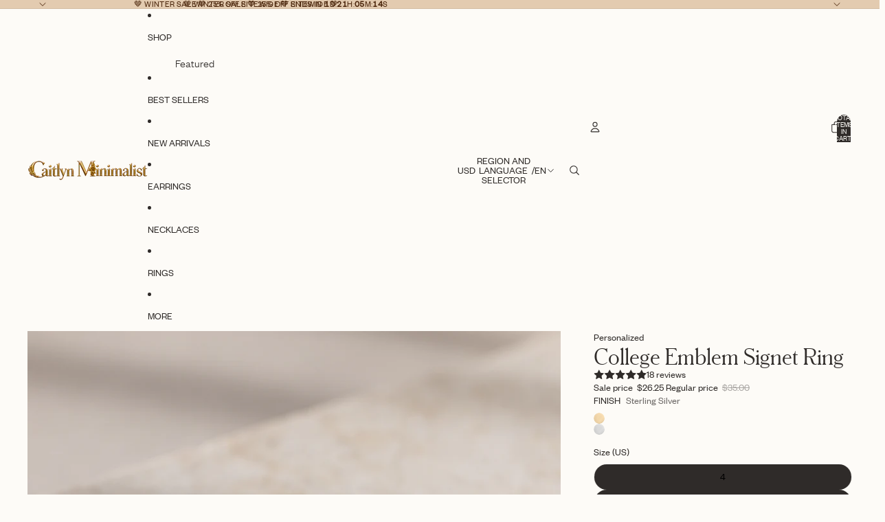

--- FILE ---
content_type: text/javascript; charset=utf-8
request_url: https://caitlynminimalist.com/products/college-emblem-signet-ring.js
body_size: 2064
content:
{"id":7384098865287,"title":"College Emblem Signet Ring","handle":"college-emblem-signet-ring","description":"Celebrate achievements and alma mater pride with our personalized College Emblem Signet Rings. Crafted in gold, silver, or rose gold finishes, each ring features a custom engraved design tailored to your institution. Perfect as a graduation gift, a sentimental keepsake, or a statement piece honoring academic milestones. Stylish, durable, and meaningful—designed to inspire.","published_at":"2025-01-14T17:27:20-05:00","created_at":"2023-03-21T17:13:51-04:00","vendor":"Caitlyn Minimalist","type":"Rings","tags":["18K Gold","Alt-text","Commemorative","For Him","Graduation","Holiday Gifts","Made to Order","Personalized","Rings","rsg","rsg-noCL","Sale Eligible","Shop All","Statement Jewelry","Sterling Silver"],"price":2625,"price_min":2625,"price_max":2625,"available":true,"price_varies":false,"compare_at_price":3500,"compare_at_price_min":3500,"compare_at_price_max":3500,"compare_at_price_varies":false,"variants":[{"id":40437076263047,"title":"18K Gold \/ 4","option1":"18K Gold","option2":"4","option3":null,"sku":"MM-RM77-GOLD-US4","requires_shipping":true,"taxable":true,"featured_image":null,"available":true,"name":"College Emblem Signet Ring - 18K Gold \/ 4","public_title":"18K Gold \/ 4","options":["18K Gold","4"],"price":2625,"weight":0,"compare_at_price":3500,"inventory_management":"shopify","barcode":null,"quantity_rule":{"min":1,"max":null,"increment":1},"quantity_price_breaks":[],"requires_selling_plan":false,"selling_plan_allocations":[]},{"id":40437076295815,"title":"18K Gold \/ 4.5","option1":"18K Gold","option2":"4.5","option3":null,"sku":"MM-RM77-GOLD-US4.5","requires_shipping":true,"taxable":true,"featured_image":null,"available":true,"name":"College Emblem Signet Ring - 18K Gold \/ 4.5","public_title":"18K Gold \/ 4.5","options":["18K Gold","4.5"],"price":2625,"weight":0,"compare_at_price":3500,"inventory_management":"shopify","barcode":null,"quantity_rule":{"min":1,"max":null,"increment":1},"quantity_price_breaks":[],"requires_selling_plan":false,"selling_plan_allocations":[]},{"id":40437076328583,"title":"18K Gold \/ 5","option1":"18K Gold","option2":"5","option3":null,"sku":"MM-RM77-GOLD-US5","requires_shipping":true,"taxable":true,"featured_image":null,"available":true,"name":"College Emblem Signet Ring - 18K Gold \/ 5","public_title":"18K Gold \/ 5","options":["18K Gold","5"],"price":2625,"weight":0,"compare_at_price":3500,"inventory_management":"shopify","barcode":null,"quantity_rule":{"min":1,"max":null,"increment":1},"quantity_price_breaks":[],"requires_selling_plan":false,"selling_plan_allocations":[]},{"id":40437076361351,"title":"18K Gold \/ 5.5","option1":"18K Gold","option2":"5.5","option3":null,"sku":"MM-RM77-GOLD-US5.5","requires_shipping":true,"taxable":true,"featured_image":null,"available":true,"name":"College Emblem Signet Ring - 18K Gold \/ 5.5","public_title":"18K Gold \/ 5.5","options":["18K Gold","5.5"],"price":2625,"weight":0,"compare_at_price":3500,"inventory_management":"shopify","barcode":null,"quantity_rule":{"min":1,"max":null,"increment":1},"quantity_price_breaks":[],"requires_selling_plan":false,"selling_plan_allocations":[]},{"id":40437076394119,"title":"18K Gold \/ 6","option1":"18K Gold","option2":"6","option3":null,"sku":"MM-RM77-GOLD-US6","requires_shipping":true,"taxable":true,"featured_image":null,"available":true,"name":"College Emblem Signet Ring - 18K Gold \/ 6","public_title":"18K Gold \/ 6","options":["18K Gold","6"],"price":2625,"weight":0,"compare_at_price":3500,"inventory_management":"shopify","barcode":null,"quantity_rule":{"min":1,"max":null,"increment":1},"quantity_price_breaks":[],"requires_selling_plan":false,"selling_plan_allocations":[]},{"id":40437076426887,"title":"18K Gold \/ 6.5","option1":"18K Gold","option2":"6.5","option3":null,"sku":"MM-RM77-GOLD-US6.5","requires_shipping":true,"taxable":true,"featured_image":null,"available":true,"name":"College Emblem Signet Ring - 18K Gold \/ 6.5","public_title":"18K Gold \/ 6.5","options":["18K Gold","6.5"],"price":2625,"weight":0,"compare_at_price":3500,"inventory_management":"shopify","barcode":null,"quantity_rule":{"min":1,"max":null,"increment":1},"quantity_price_breaks":[],"requires_selling_plan":false,"selling_plan_allocations":[]},{"id":40437076459655,"title":"18K Gold \/ 7","option1":"18K Gold","option2":"7","option3":null,"sku":"MM-RM77-GOLD-US7","requires_shipping":true,"taxable":true,"featured_image":null,"available":true,"name":"College Emblem Signet Ring - 18K Gold \/ 7","public_title":"18K Gold \/ 7","options":["18K Gold","7"],"price":2625,"weight":0,"compare_at_price":3500,"inventory_management":"shopify","barcode":null,"quantity_rule":{"min":1,"max":null,"increment":1},"quantity_price_breaks":[],"requires_selling_plan":false,"selling_plan_allocations":[]},{"id":40437076492423,"title":"18K Gold \/ 7.5","option1":"18K Gold","option2":"7.5","option3":null,"sku":"MM-RM77-GOLD-US7.5","requires_shipping":true,"taxable":true,"featured_image":null,"available":true,"name":"College Emblem Signet Ring - 18K Gold \/ 7.5","public_title":"18K Gold \/ 7.5","options":["18K Gold","7.5"],"price":2625,"weight":0,"compare_at_price":3500,"inventory_management":"shopify","barcode":null,"quantity_rule":{"min":1,"max":null,"increment":1},"quantity_price_breaks":[],"requires_selling_plan":false,"selling_plan_allocations":[]},{"id":40437076525191,"title":"18K Gold \/ 8","option1":"18K Gold","option2":"8","option3":null,"sku":"MM-RM77-GOLD-US8","requires_shipping":true,"taxable":true,"featured_image":null,"available":true,"name":"College Emblem Signet Ring - 18K Gold \/ 8","public_title":"18K Gold \/ 8","options":["18K Gold","8"],"price":2625,"weight":0,"compare_at_price":3500,"inventory_management":"shopify","barcode":null,"quantity_rule":{"min":1,"max":null,"increment":1},"quantity_price_breaks":[],"requires_selling_plan":false,"selling_plan_allocations":[]},{"id":40437076557959,"title":"18K Gold \/ 8.5","option1":"18K Gold","option2":"8.5","option3":null,"sku":"MM-RM77-GOLD-US8.5","requires_shipping":true,"taxable":true,"featured_image":null,"available":true,"name":"College Emblem Signet Ring - 18K Gold \/ 8.5","public_title":"18K Gold \/ 8.5","options":["18K Gold","8.5"],"price":2625,"weight":0,"compare_at_price":3500,"inventory_management":"shopify","barcode":null,"quantity_rule":{"min":1,"max":null,"increment":1},"quantity_price_breaks":[],"requires_selling_plan":false,"selling_plan_allocations":[]},{"id":40437076590727,"title":"18K Gold \/ 9","option1":"18K Gold","option2":"9","option3":null,"sku":"MM-RM77-GOLD-US9","requires_shipping":true,"taxable":true,"featured_image":null,"available":true,"name":"College Emblem Signet Ring - 18K Gold \/ 9","public_title":"18K Gold \/ 9","options":["18K Gold","9"],"price":2625,"weight":0,"compare_at_price":3500,"inventory_management":"shopify","barcode":null,"quantity_rule":{"min":1,"max":null,"increment":1},"quantity_price_breaks":[],"requires_selling_plan":false,"selling_plan_allocations":[]},{"id":40437076623495,"title":"18K Gold \/ 9.5","option1":"18K Gold","option2":"9.5","option3":null,"sku":"MM-RM77-GOLD-US9.5","requires_shipping":true,"taxable":true,"featured_image":null,"available":true,"name":"College Emblem Signet Ring - 18K Gold \/ 9.5","public_title":"18K Gold \/ 9.5","options":["18K Gold","9.5"],"price":2625,"weight":0,"compare_at_price":3500,"inventory_management":"shopify","barcode":null,"quantity_rule":{"min":1,"max":null,"increment":1},"quantity_price_breaks":[],"requires_selling_plan":false,"selling_plan_allocations":[]},{"id":40437076820103,"title":"Sterling Silver \/ 4","option1":"Sterling Silver","option2":"4","option3":null,"sku":"MM-RM77-SILVER-US4","requires_shipping":true,"taxable":true,"featured_image":null,"available":true,"name":"College Emblem Signet Ring - Sterling Silver \/ 4","public_title":"Sterling Silver \/ 4","options":["Sterling Silver","4"],"price":2625,"weight":0,"compare_at_price":3500,"inventory_management":"shopify","barcode":null,"quantity_rule":{"min":1,"max":null,"increment":1},"quantity_price_breaks":[],"requires_selling_plan":false,"selling_plan_allocations":[]},{"id":40437076852871,"title":"Sterling Silver \/ 4.5","option1":"Sterling Silver","option2":"4.5","option3":null,"sku":"MM-RM77-SILVER-US4.5","requires_shipping":true,"taxable":true,"featured_image":null,"available":true,"name":"College Emblem Signet Ring - Sterling Silver \/ 4.5","public_title":"Sterling Silver \/ 4.5","options":["Sterling Silver","4.5"],"price":2625,"weight":0,"compare_at_price":3500,"inventory_management":"shopify","barcode":null,"quantity_rule":{"min":1,"max":null,"increment":1},"quantity_price_breaks":[],"requires_selling_plan":false,"selling_plan_allocations":[]},{"id":40437076885639,"title":"Sterling Silver \/ 5","option1":"Sterling Silver","option2":"5","option3":null,"sku":"MM-RM77-SILVER-US5","requires_shipping":true,"taxable":true,"featured_image":null,"available":true,"name":"College Emblem Signet Ring - Sterling Silver \/ 5","public_title":"Sterling Silver \/ 5","options":["Sterling Silver","5"],"price":2625,"weight":0,"compare_at_price":3500,"inventory_management":"shopify","barcode":null,"quantity_rule":{"min":1,"max":null,"increment":1},"quantity_price_breaks":[],"requires_selling_plan":false,"selling_plan_allocations":[]},{"id":40437076918407,"title":"Sterling Silver \/ 5.5","option1":"Sterling Silver","option2":"5.5","option3":null,"sku":"MM-RM77-SILVER-US5.5","requires_shipping":true,"taxable":true,"featured_image":null,"available":true,"name":"College Emblem Signet Ring - Sterling Silver \/ 5.5","public_title":"Sterling Silver \/ 5.5","options":["Sterling Silver","5.5"],"price":2625,"weight":0,"compare_at_price":3500,"inventory_management":"shopify","barcode":null,"quantity_rule":{"min":1,"max":null,"increment":1},"quantity_price_breaks":[],"requires_selling_plan":false,"selling_plan_allocations":[]},{"id":40437076951175,"title":"Sterling Silver \/ 6","option1":"Sterling Silver","option2":"6","option3":null,"sku":"MM-RM77-SILVER-US6","requires_shipping":true,"taxable":true,"featured_image":null,"available":true,"name":"College Emblem Signet Ring - Sterling Silver \/ 6","public_title":"Sterling Silver \/ 6","options":["Sterling Silver","6"],"price":2625,"weight":0,"compare_at_price":3500,"inventory_management":"shopify","barcode":null,"quantity_rule":{"min":1,"max":null,"increment":1},"quantity_price_breaks":[],"requires_selling_plan":false,"selling_plan_allocations":[]},{"id":40437076983943,"title":"Sterling Silver \/ 6.5","option1":"Sterling Silver","option2":"6.5","option3":null,"sku":"MM-RM77-SILVER-US6.5","requires_shipping":true,"taxable":true,"featured_image":null,"available":true,"name":"College Emblem Signet Ring - Sterling Silver \/ 6.5","public_title":"Sterling Silver \/ 6.5","options":["Sterling Silver","6.5"],"price":2625,"weight":0,"compare_at_price":3500,"inventory_management":"shopify","barcode":null,"quantity_rule":{"min":1,"max":null,"increment":1},"quantity_price_breaks":[],"requires_selling_plan":false,"selling_plan_allocations":[]},{"id":40437077016711,"title":"Sterling Silver \/ 7","option1":"Sterling Silver","option2":"7","option3":null,"sku":"MM-RM77-SILVER-US7","requires_shipping":true,"taxable":true,"featured_image":null,"available":true,"name":"College Emblem Signet Ring - Sterling Silver \/ 7","public_title":"Sterling Silver \/ 7","options":["Sterling Silver","7"],"price":2625,"weight":0,"compare_at_price":3500,"inventory_management":"shopify","barcode":null,"quantity_rule":{"min":1,"max":null,"increment":1},"quantity_price_breaks":[],"requires_selling_plan":false,"selling_plan_allocations":[]},{"id":40437077049479,"title":"Sterling Silver \/ 7.5","option1":"Sterling Silver","option2":"7.5","option3":null,"sku":"MM-RM77-SILVER-US7.5","requires_shipping":true,"taxable":true,"featured_image":null,"available":true,"name":"College Emblem Signet Ring - Sterling Silver \/ 7.5","public_title":"Sterling Silver \/ 7.5","options":["Sterling Silver","7.5"],"price":2625,"weight":0,"compare_at_price":3500,"inventory_management":"shopify","barcode":null,"quantity_rule":{"min":1,"max":null,"increment":1},"quantity_price_breaks":[],"requires_selling_plan":false,"selling_plan_allocations":[]},{"id":40437077082247,"title":"Sterling Silver \/ 8","option1":"Sterling Silver","option2":"8","option3":null,"sku":"MM-RM77-SILVER-US8","requires_shipping":true,"taxable":true,"featured_image":null,"available":true,"name":"College Emblem Signet Ring - Sterling Silver \/ 8","public_title":"Sterling Silver \/ 8","options":["Sterling Silver","8"],"price":2625,"weight":0,"compare_at_price":3500,"inventory_management":"shopify","barcode":null,"quantity_rule":{"min":1,"max":null,"increment":1},"quantity_price_breaks":[],"requires_selling_plan":false,"selling_plan_allocations":[]},{"id":40437077115015,"title":"Sterling Silver \/ 8.5","option1":"Sterling Silver","option2":"8.5","option3":null,"sku":"MM-RM77-SILVER-US8.5","requires_shipping":true,"taxable":true,"featured_image":null,"available":true,"name":"College Emblem Signet Ring - Sterling Silver \/ 8.5","public_title":"Sterling Silver \/ 8.5","options":["Sterling Silver","8.5"],"price":2625,"weight":0,"compare_at_price":3500,"inventory_management":"shopify","barcode":null,"quantity_rule":{"min":1,"max":null,"increment":1},"quantity_price_breaks":[],"requires_selling_plan":false,"selling_plan_allocations":[]},{"id":40437077147783,"title":"Sterling Silver \/ 9","option1":"Sterling Silver","option2":"9","option3":null,"sku":"MM-RM77-SILVER-US9","requires_shipping":true,"taxable":true,"featured_image":null,"available":true,"name":"College Emblem Signet Ring - Sterling Silver \/ 9","public_title":"Sterling Silver \/ 9","options":["Sterling Silver","9"],"price":2625,"weight":0,"compare_at_price":3500,"inventory_management":"shopify","barcode":null,"quantity_rule":{"min":1,"max":null,"increment":1},"quantity_price_breaks":[],"requires_selling_plan":false,"selling_plan_allocations":[]},{"id":40437077180551,"title":"Sterling Silver \/ 9.5","option1":"Sterling Silver","option2":"9.5","option3":null,"sku":"MM-RM77-SILVER-US9.5","requires_shipping":true,"taxable":true,"featured_image":null,"available":true,"name":"College Emblem Signet Ring - Sterling Silver \/ 9.5","public_title":"Sterling Silver \/ 9.5","options":["Sterling Silver","9.5"],"price":2625,"weight":0,"compare_at_price":3500,"inventory_management":"shopify","barcode":null,"quantity_rule":{"min":1,"max":null,"increment":1},"quantity_price_breaks":[],"requires_selling_plan":false,"selling_plan_allocations":[]}],"images":["\/\/cdn.shopify.com\/s\/files\/1\/0255\/2207\/7770\/files\/CM2L4286_stack_16a4903d-2713-4fd2-ac77-d353cb17f205.jpg?v=1762446660","\/\/cdn.shopify.com\/s\/files\/1\/0255\/2207\/7770\/files\/CM2L4273_11_12d2e2c1-e755-4b79-84e2-0f25cc1ca69a.jpg?v=1736893411","\/\/cdn.shopify.com\/s\/files\/1\/0255\/2207\/7770\/files\/CM2L4185_stack_3f3f6bb3-32ab-455f-8c03-d6a613d15370.jpg?v=1736893411","\/\/cdn.shopify.com\/s\/files\/1\/0255\/2207\/7770\/files\/CM2L4296_bec05625-7e4a-4db1-9a81-518b5cd23b7e.jpg?v=1736893411","\/\/cdn.shopify.com\/s\/files\/1\/0255\/2207\/7770\/files\/CM2L4268.jpg?v=1736893411","\/\/cdn.shopify.com\/s\/files\/1\/0255\/2207\/7770\/files\/CM2L4285_23_4988807b-9966-43c1-a3a0-9700d24447b8.jpg?v=1736893411","\/\/cdn.shopify.com\/s\/files\/1\/0255\/2207\/7770\/files\/CM2L4264_72b3b28e-4f8f-4826-8a23-37931f32d43a.jpg?v=1736893411","\/\/cdn.shopify.com\/s\/files\/1\/0255\/2207\/7770\/files\/CM2L4270_08.jpg?v=1736893405"],"featured_image":"\/\/cdn.shopify.com\/s\/files\/1\/0255\/2207\/7770\/files\/CM2L4286_stack_16a4903d-2713-4fd2-ac77-d353cb17f205.jpg?v=1762446660","options":[{"name":"FINISH","position":1,"values":["18K Gold","Sterling Silver"]},{"name":"Size (US)","position":2,"values":["4","4.5","5","5.5","6","6.5","7","7.5","8","8.5","9","9.5"]}],"url":"\/products\/college-emblem-signet-ring","media":[{"alt":"Three College Emblem Signet Rings with engraved law school emblems are displayed on a light stone surface—an ideal graduation gift to celebrate achievement.","id":25394681938055,"position":1,"preview_image":{"aspect_ratio":1.0,"height":3000,"width":3000,"src":"https:\/\/cdn.shopify.com\/s\/files\/1\/0255\/2207\/7770\/files\/CM2L4286_stack_16a4903d-2713-4fd2-ac77-d353cb17f205.jpg?v=1762446660"},"aspect_ratio":1.0,"height":3000,"media_type":"image","src":"https:\/\/cdn.shopify.com\/s\/files\/1\/0255\/2207\/7770\/files\/CM2L4286_stack_16a4903d-2713-4fd2-ac77-d353cb17f205.jpg?v=1762446660","width":3000},{"alt":"A person wearing the College Emblem Signet Ring—an ideal graduation gift—rests their hand on their chin, lips slightly parted.","id":25394682101895,"position":2,"preview_image":{"aspect_ratio":1.0,"height":3000,"width":3000,"src":"https:\/\/cdn.shopify.com\/s\/files\/1\/0255\/2207\/7770\/files\/CM2L4273_11_12d2e2c1-e755-4b79-84e2-0f25cc1ca69a.jpg?v=1736893411"},"aspect_ratio":1.0,"height":3000,"media_type":"image","src":"https:\/\/cdn.shopify.com\/s\/files\/1\/0255\/2207\/7770\/files\/CM2L4273_11_12d2e2c1-e755-4b79-84e2-0f25cc1ca69a.jpg?v=1736893411","width":3000},{"alt":null,"id":25394681806983,"position":3,"preview_image":{"aspect_ratio":1.0,"height":1080,"width":1080,"src":"https:\/\/cdn.shopify.com\/s\/files\/1\/0255\/2207\/7770\/files\/preview_images\/67f3dba9bc79463aa9842a503e963658.thumbnail.0000000000.jpg?v=1736893339"},"aspect_ratio":1.0,"duration":8170,"media_type":"video","sources":[{"format":"mp4","height":480,"mime_type":"video\/mp4","url":"https:\/\/cdn.shopify.com\/videos\/c\/vp\/67f3dba9bc79463aa9842a503e963658\/67f3dba9bc79463aa9842a503e963658.SD-480p-1.0Mbps-40994855.mp4","width":480},{"format":"mp4","height":1080,"mime_type":"video\/mp4","url":"https:\/\/cdn.shopify.com\/videos\/c\/vp\/67f3dba9bc79463aa9842a503e963658\/67f3dba9bc79463aa9842a503e963658.HD-1080p-3.3Mbps-40994855.mp4","width":1080},{"format":"mp4","height":720,"mime_type":"video\/mp4","url":"https:\/\/cdn.shopify.com\/videos\/c\/vp\/67f3dba9bc79463aa9842a503e963658\/67f3dba9bc79463aa9842a503e963658.HD-720p-2.1Mbps-40994855.mp4","width":720},{"format":"m3u8","height":1080,"mime_type":"application\/x-mpegURL","url":"https:\/\/cdn.shopify.com\/videos\/c\/vp\/67f3dba9bc79463aa9842a503e963658\/67f3dba9bc79463aa9842a503e963658.m3u8","width":1080}]},{"alt":"Three College Emblem Signet Rings in gold, silver, and rose gold are displayed on a white oval tray against a soft fabric background—an elegant graduation gift.","id":25394681839751,"position":4,"preview_image":{"aspect_ratio":1.0,"height":3000,"width":3000,"src":"https:\/\/cdn.shopify.com\/s\/files\/1\/0255\/2207\/7770\/files\/CM2L4185_stack_3f3f6bb3-32ab-455f-8c03-d6a613d15370.jpg?v=1736893411"},"aspect_ratio":1.0,"height":3000,"media_type":"image","src":"https:\/\/cdn.shopify.com\/s\/files\/1\/0255\/2207\/7770\/files\/CM2L4185_stack_3f3f6bb3-32ab-455f-8c03-d6a613d15370.jpg?v=1736893411","width":3000},{"alt":"A hand with light pink nails wears the College Emblem Signet Ring, featuring a silver band, black stone, and clear accents—an ideal graduation gift.","id":25394681774215,"position":5,"preview_image":{"aspect_ratio":1.0,"height":3000,"width":3000,"src":"https:\/\/cdn.shopify.com\/s\/files\/1\/0255\/2207\/7770\/files\/CM2L4296_bec05625-7e4a-4db1-9a81-518b5cd23b7e.jpg?v=1736893411"},"aspect_ratio":1.0,"height":3000,"media_type":"image","src":"https:\/\/cdn.shopify.com\/s\/files\/1\/0255\/2207\/7770\/files\/CM2L4296_bec05625-7e4a-4db1-9a81-518b5cd23b7e.jpg?v=1736893411","width":3000},{"alt":"A silver College Emblem Signet Ring rests on a clear decorative glass surface, making it an ideal graduation gift.","id":25394681905287,"position":6,"preview_image":{"aspect_ratio":1.0,"height":3000,"width":3000,"src":"https:\/\/cdn.shopify.com\/s\/files\/1\/0255\/2207\/7770\/files\/CM2L4268.jpg?v=1736893411"},"aspect_ratio":1.0,"height":3000,"media_type":"image","src":"https:\/\/cdn.shopify.com\/s\/files\/1\/0255\/2207\/7770\/files\/CM2L4268.jpg?v=1736893411","width":3000},{"alt":"A woman with long brown hair rests her hand on her cheek, wearing the College Emblem Signet Ring—an elegant accessory and perfect graduation gift.","id":25394682003591,"position":7,"preview_image":{"aspect_ratio":1.0,"height":3000,"width":3000,"src":"https:\/\/cdn.shopify.com\/s\/files\/1\/0255\/2207\/7770\/files\/CM2L4285_23_4988807b-9966-43c1-a3a0-9700d24447b8.jpg?v=1736893411"},"aspect_ratio":1.0,"height":3000,"media_type":"image","src":"https:\/\/cdn.shopify.com\/s\/files\/1\/0255\/2207\/7770\/files\/CM2L4285_23_4988807b-9966-43c1-a3a0-9700d24447b8.jpg?v=1736893411","width":3000},{"alt":"The College Emblem Signet Ring, ideal as a graduation gift or personalized accessory, is displayed on a wavy white ceramic surface.","id":25394681970823,"position":8,"preview_image":{"aspect_ratio":1.0,"height":3000,"width":3000,"src":"https:\/\/cdn.shopify.com\/s\/files\/1\/0255\/2207\/7770\/files\/CM2L4264_72b3b28e-4f8f-4826-8a23-37931f32d43a.jpg?v=1736893411"},"aspect_ratio":1.0,"height":3000,"media_type":"image","src":"https:\/\/cdn.shopify.com\/s\/files\/1\/0255\/2207\/7770\/files\/CM2L4264_72b3b28e-4f8f-4826-8a23-37931f32d43a.jpg?v=1736893411","width":3000},{"alt":"A woman with long brown hair in a cream sweater wears the College Emblem Signet Ring, gazing thoughtfully at the camera—an ideal choice for a meaningful graduation gift.","id":25394682069127,"position":9,"preview_image":{"aspect_ratio":1.0,"height":2999,"width":3000,"src":"https:\/\/cdn.shopify.com\/s\/files\/1\/0255\/2207\/7770\/files\/CM2L4270_08.jpg?v=1736893405"},"aspect_ratio":1.0,"height":2999,"media_type":"image","src":"https:\/\/cdn.shopify.com\/s\/files\/1\/0255\/2207\/7770\/files\/CM2L4270_08.jpg?v=1736893405","width":3000}],"requires_selling_plan":false,"selling_plan_groups":[]}